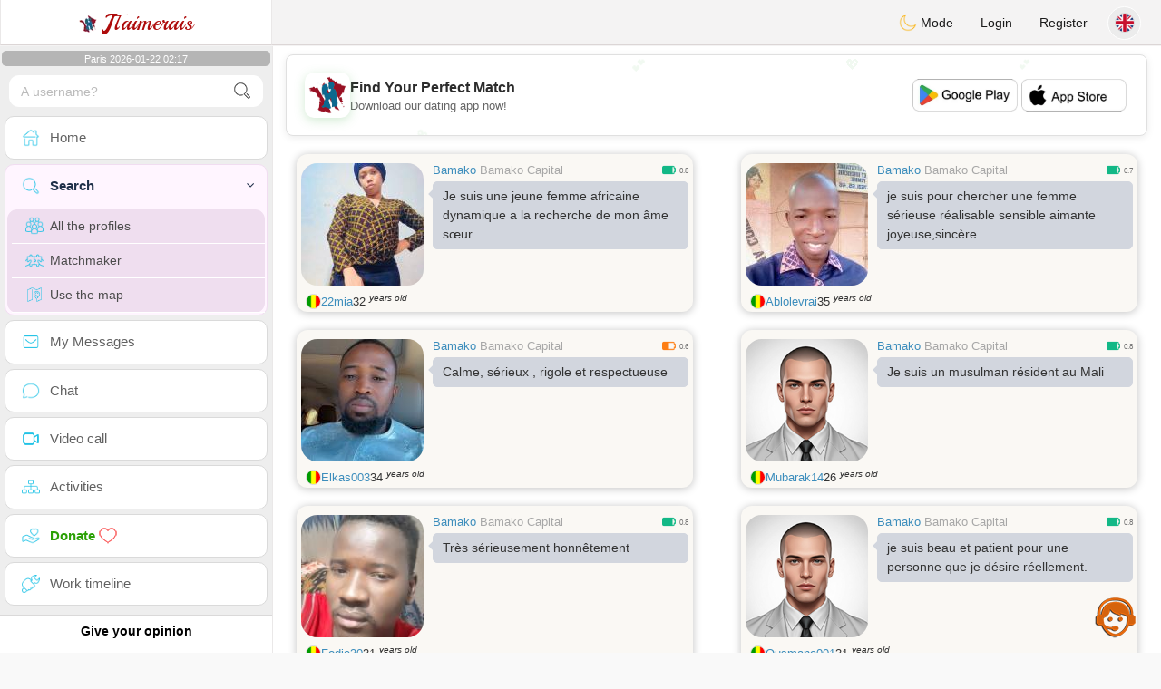

--- FILE ---
content_type: text/html; charset=UTF-8
request_url: https://www.jtaimerais.fr/en/search?pays=ML&province=Bamako%20Capital%20District
body_size: 14004
content:
<!DOCTYPE html>
<html lang="en-US">
  <head>
    <meta charset="UTF-8">
<title>Personalized Search - Find French Singles</title>
<meta content='width=device-width, initial-scale=1, viewport-fit=cover' name='viewport'>
<link rel="alternate" href="https://www.jtaimerais.fr" hreflang="x-default" /><link rel="alternate" href="https://www.jtaimerais.fr/fr/search" hreflang="fr" /><link rel="alternate" href="https://www.jtaimerais.fr/en/search" hreflang="en" /><link rel="alternate" href="https://www.jtaimerais.fr/de/search" hreflang="de" /><link rel="alternate" href="https://www.jtaimerais.fr/es/search" hreflang="es" /><link rel="alternate" href="https://www.jtaimerais.fr/it/search" hreflang="it" /><link rel="alternate" href="https://www.jtaimerais.fr/pt/search" hreflang="pt" /><link rel="alternate" href="https://www.jtaimerais.fr/nl/search" hreflang="nl" /><link rel="alternate" href="https://www.jtaimerais.fr/jp/search" hreflang="ja" /><link rel="alternate" href="https://www.jtaimerais.fr/cn/search" hreflang="zh" /><link href="/newdesign/plugins/iCheck/square/_all.css" rel="stylesheet" type="text/css" />
<link href="https://pictures.isn-services.com/websites/styles/bootstrap/css/bootstrap.min.css?v=6" rel="stylesheet" type="text/css" />
<link href="/newdesign/css/font-awesome/css/font-awesome.min.css" rel="stylesheet" type="text/css" />
<link href="https://pictures.isn-services.com/websites/styles/ISNServices.min.css?v=144" rel="stylesheet" type="text/css" />
<meta name="description" content="Free French dating site #1 in France - serious and selective French chat for demanding singles" />
<meta name="keywords" content="best dating sites France, meet French singles, online dating France, French dating app, chat with singles France, find love in France, serious dating France, French marriage dating" />
<script type="application/ld+json">{"@context":"https://schema.org","@type":"BreadcrumbList","itemListElement":[{"@type":"ListItem","position":1,"name":"Home","item":"https://www.jtaimerais.fr"},{"@type":"ListItem","position":2,"name":"Language","item":"https://www.jtaimerais.fr/en"},{"@type":"ListItem","position":3,"name":"Search","item":"https://www.jtaimerais.fr/en/search"},{"@type":"ListItem","position":4,"name":"Search (Country ML, Province Bamako Capital District)","item":"https://www.jtaimerais.fr/en/search?pays=ML&province=Bamako%20Capital%20District"}]}</script>
<meta name="author" content="ISN Services" />
<meta name="copyright" content="isn-services.com" />
<meta name="robots" content="index, follow">
<link rel="canonical" href="https://www." />
<link rel="shortcut icon" href="/newdesign/images/favicon.ico" type="image/x-icon" />
<link rel="icon" type="image/png" sizes="16x16" href="/newdesign/images/AppIcons/Assets.xcassets/AppIcon.appiconset/16.png">
<link rel="icon" type="image/png" sizes="32x32" href="/newdesign/images/AppIcons/Assets.xcassets/AppIcon.appiconset/32.png">
<meta name="application-name" content="france" />
<meta name="msApplication-ID" content="com.isnapps.jtaimerais" />
<meta name="msapplication-TileColor" content="#da532c">
<meta name="msapplication-TileImage" content="https://jtaimerais.fr/newdesign/images/AppIcons/Assets.xcassets/AppIcon.appiconset/144.png" />
<link rel="manifest" href="/manifest.json?v=19" crossOrigin="use-credentials" />

<link href="/newdesign/images/AppIcons/Assets.xcassets/AppIcon.appiconset/57.png" sizes="57x57" rel="apple-touch-icon">
<link href="/newdesign/images/AppIcons/Assets.xcassets/AppIcon.appiconset/72.png" sizes="72x72" rel="apple-touch-icon">
<link href="/newdesign/images/AppIcons/Assets.xcassets/AppIcon.appiconset/114.png" sizes="114x114" rel="apple-touch-icon">
<link href="/newdesign/images/AppIcons/Assets.xcassets/AppIcon.appiconset/144.png" sizes="144x144" rel="apple-touch-icon">
<link href="/newdesign/images/AppIcons/192.png" sizes="192x192" rel="apple-touch-icon">

<link href="/newdesign/images/AppIcons/splashscreens/iphone6_splash.png" media="(device-width: 375px) and (device-height: 667px) and (-webkit-device-pixel-ratio: 2)" rel="apple-touch-startup-image" />
<link href="/newdesign/images/AppIcons/splashscreens/iphoneplus_splash.png" media="(device-width: 621px) and (device-height: 1104px) and (-webkit-device-pixel-ratio: 3)" rel="apple-touch-startup-image" />
<link href="/newdesign/images/AppIcons/splashscreens/iphonex_splash.png" media="(device-width: 375px) and (device-height: 812px) and (-webkit-device-pixel-ratio: 3)" rel="apple-touch-startup-image" />
<link href="/newdesign/images/AppIcons/splashscreens/iphonexr_splash.png" media="(device-width: 414px) and (device-height: 896px) and (-webkit-device-pixel-ratio: 2)" rel="apple-touch-startup-image" />
<link href="/newdesign/images/AppIcons/splashscreens/iphonexsmax_splash.png" media="(device-width: 414px) and (device-height: 896px) and (-webkit-device-pixel-ratio: 3)" rel="apple-touch-startup-image" />
<link href="/newdesign/images/AppIcons/splashscreens/ipad_splash.png" media="(device-width: 768px) and (device-height: 1024px) and (-webkit-device-pixel-ratio: 2)" rel="apple-touch-startup-image" />

<meta name="mobile-web-app-capable" content="yes">
<meta name="apple-mobile-web-app-capable" content="yes"/>
<meta name="apple-mobile-web-app-title" content="ISN Connect" />
<meta name="apple-mobile-web-app-status-bar-style" content="white" />
<meta name="theme-color" content="#ffffff" />
<meta property="og:url" content="https://www.jtaimerais.fr/en/search" />
<meta property="og:description" content="N°1 Site de Tchat sérieux et sélectif" />
<meta property="og:title" content="Site de renconte 100% Gratuit" />
<meta property="og:type" content="website" /><meta property="og:image" content="https://www.jtaimerais.fr/newdesign/images/facebookshare.jpg" /><meta property="fb:app_id" content="794975350565030" />
<link href="/isnstyles/styles/print.css" media="print" rel="stylesheet" type="text/css" />
<link href="https://pictures.isn-services.com/websites/styles/styleencss.css?v=200" rel="stylesheet" type="text/css" />
<script type="text/javascript" src="https://pictures.isn-services.com/websites/js/jquery/jquery-3.6.0.min.js"></script>
<script>
  // Show warnings for deprecated methods and trace their location
  jQuery.migrateTrace = true;
  jQuery.migrateMute = false; 
</script>
<script src="https://code.jquery.com/jquery-migrate-1.4.1.min.js"></script>
<script type="text/javascript" src="https://pictures.isn-services.com/websites/js/meet-global17s.js?v=36"></script>
<script>
var langue='en',website='france',page='search',align='left',antialign='right',
isconnected=0,connecid='',ispub=1,isgold=0, username = '',iswebapp=false,windowwidth = window.innerWidth,
pubdir='PubISNFR',ConsentAds=0,appStore='id809140331', googlePlay='com.isnapps.jtaimerais';
</script>
<script async src="//pagead2.googlesyndication.com/pagead/js/adsbygoogle.js"></script>
<script>
  //(adsbygoogle=window.adsbygoogle||[]).pauseAdRequests=1;
  (adsbygoogle = window.adsbygoogle || []).push({
    google_ad_client: "ca-pub-6507722883585592",
    enable_page_level_ads: true
  });
</script>	<meta name="apple-itunes-app" content="app-id=809140331">
	<meta name="google-play-app" content="app-id=com.isnapps.jtaimerais">
	<style>
	#header{border-left:1px solid #e5d7d7;border-right:1px solid #e5d7d7;width:100%;height:154px;position:relative;margin-top:0;margin-right:auto;margin-bottom:0;margin-left:auto;background:url("/newdesign/images/rencontre-chat-gratuit-france.jpg") no-repeat center center #FFFFFF;}
	@media only screen and (min-width:900px){#puttop{min-height:90px;}}
	</style>
</head>
 <body id="body" class="skin-beige layout-boxed">
    <div class="wrapper">
      <header class="main-header">
        <a href="/en" class="logo"><img src="/isnstyles/images/logomini.webp" alt="Logo"> <b>J</b>Taimerais</a>
        <nav class="navbar navbar-static-top" role="navigation">﻿<a href="#" class="sidebar-toggle" data-toggle="offcanvas" role="button"><span class="sr-only">Toggle navigation</span></a>
<div class="navbar-custom-menu">
<ul class="nav navbar-nav">
		<li class="pointer" onclick="SwitchLayout()">
		<a id="setlayout" title="Style: dark/light"><i class="isn isn-moon margin0"></i> Mode</a>
	</li>
		<li><a href="https://www.jtaimerais.fr/en/login">Login</a></li>
	<li class="registerbut hidden-xs"><a href="https://www.jtaimerais.fr/en/register">Register</a></li>
  	<li class="dropdown user user-menu toround" data-toggle="tooltip" data-placement="left" title="Languages">
		<a href="#" class="dropdown-toggle" data-toggle="dropdown" style="padding: 6px 0px 1px 1px;">
		  <img class="circleradius" src="/isnstyles/flagsWEBP/1x1/gb.webp" alt="language"/>
		</a>
		<ul class="dropdown-menu languages"><li><a href="https://www.jtaimerais.fr/fr/search"><span class="pull-left marginright"><img class="circleradius" src="/isnstyles/flagsWEBP/1x1/fr.webp" title="français" alt="français" border="0"></span> Français</a></li><li><a href="https://www.jtaimerais.fr/de/search"><span class="pull-left marginright"><img class="circleradius" src="/isnstyles/flagsWEBP/1x1/de.webp" title="deutsch" alt="deutsch" border="0"></span> Deutsch</a></li><li><a href="https://www.jtaimerais.fr/en/search"><span class="pull-left marginright"><img class="circleradius" src="/isnstyles/flagsWEBP/1x1/gb.webp" title="english" alt="english" border="0"></span> English</a></li><li><a href="https://www.jtaimerais.fr/es/search"><span class="pull-left marginright"><img class="circleradius" src="/isnstyles/flagsWEBP/1x1/es.webp" title="español" alt="español" border="0"></span> Español</a></li><li><a href="https://www.jtaimerais.fr/it/search"><span class="pull-left marginright"><img class="circleradius" src="/isnstyles/flagsWEBP/1x1/it.webp" title="italiano" alt="italiano" border="0"></span> Italiano</a></li><li><a href="https://www.jtaimerais.fr/nl/search"><span class="pull-left marginright"><img class="circleradius" src="/isnstyles/flagsWEBP/1x1/nl.webp" title="nederlands" alt="nederlands" border="0"></span> Nederlands</a></li><li><a href="https://www.jtaimerais.fr/pt/search"><span class="pull-left marginright"><img class="circleradius" src="/isnstyles/flagsWEBP/1x1/pt.webp" title="português" alt="português" border="0"></span> Português</a></li><li><a href="https://www.jtaimerais.fr/cn/search"><span class="pull-left marginright"><img class="circleradius" src="/isnstyles/flagsWEBP/1x1/cn.webp" title="中文" alt="中文" border="0"></span> 中文</a></li><li><a href="https://www.jtaimerais.fr/jp/search"><span class="pull-left marginright"><img class="circleradius" src="/isnstyles/flagsWEBP/1x1/jp.webp" title="日本人" alt="日本人" border="0"></span> 日本人</a></li>		</ul>
	</li>

</ul>
</div></nav>
      </header>
      <aside class="main-sidebar"><section class="sidebar"><style>.sidebar ::-webkit-scrollbar {width: 2px;}</style>
<script>var aMode=null;if(typeof(Storage)!=="undefined"){aMode=window.localStorage.getItem('modestyle');if(aMode!==null&&parseInt(aMode)>0){modestyle=parseInt(aMode);if(modestyle==2)$("body").addClass("layout-dark");$("#setlayout i").removeClass("isn-moon");$("#setlayout i").addClass("isn-sun")}else{$("#setlayout i").addClass("isn-moon");$("#setlayout i").removeClass("isn-sun")}var aFont=window.localStorage.getItem('modefont');if(aFont!==null&&parseInt(aFont)>0){var modefont=parseInt(aFont);if(modefont==2)$("body").addClass("font-big");else if(modefont==3)$("body").addClass("font-bigger")}var aBold=window.localStorage.getItem('modebold');if(aBold!==null&&parseInt(aBold)>0){var modebold=parseInt(aBold);if(modebold==2)$("body").addClass("textbold")}var aBlack=window.localStorage.getItem('modeblack');if(aBlack!==null&&parseInt(aBlack)>0){var modeblack=parseInt(aBlack);if(modeblack==2)$("body").addClass("textdark")}var aSound=window.localStorage.getItem('modesound');if(aSound!==null&&parseInt(aSound)==0){var modesound=parseInt(aSound);if(modesound==0){$("#soundonoff").addClass("isn-speaker-off");$("#soundonoff").removeClass("isn-speaker")}}if(aMode==null&&window.matchMedia&&window.matchMedia('(prefers-color-scheme: dark)').matches){if(!$("body").hasClass("layout-dark")&&window.localStorage.getItem('modestyle')==null){window.localStorage.setItem('modestyle','2');$("body").addClass("layout-dark");$("#layout-dark div").addClass("bg-blue");$("#layout-default div").removeClass("bg-blue");$("#setlayout i").removeClass("isn-moon");$("#setlayout i").addClass("isn-sun")}}}</script>
<div class="hourside">Paris 2026-01-22 02:17</div><form method="GET" action="/en/search" class="sidebar-form">
	<div id="someseach" class="input-group">
		<input type="text" name="theuser" id="theuser" class="form-control" placeholder="A username?"/>
		<input type="hidden" value="1" name="byuser" id="byuser">
		<span class="input-group-btn"><button type="submit" id="search-btn" aria-label="search-btn" class="btn btn-flat"><i class="isn isn-search-gray margin0"></i></button></span>
	</div>
</form>
<ul class="sidebar-menu">
<li class=""><a href="/en"><i class="isn isn-home"></i> <span>Home</span></a></li>
<li class="active treeview">
  <a href="#"><i class="isn isn-search"></i> <span>Search</span><i class="fa fa-angle-left pull-right"></i></a>
  <ul class="treeview-menu">
	<li><a href="/en/search"><i class="isn isn-profiles"></i>All the profiles</a></li>
		<li><a href="/en/matchmaker"><i class="isn isn-match"></i>Matchmaker</a></li>
	<li><a href="/en/memberssmap"><i class="isn isn-maps"></i>Use the map</a></li>
  </ul>
</li>
<li class=""><a href="/en/inbox"><i class="isn isn-envelope"></i> <span>My Messages</span></a></li>
<li class=""><a href="/en/chat"><i class="isn isn-chat"></i> <span>Chat</span></a></li>
<li class=""><a href="/en/videocall"><i class="isn isn-video"></i> <span>Video call</span></a></li><li class="treeview"><a href="/en/activities"><i class="isn isn-hierarchy"></i> <span>Activities</span></a></li>
<li class="treeview"><a href="/en/donate"><i class="isn isn-donate"></i> <span style="color: #2ba005;font-weight: bold;">Donate <i class="isn isn-heart-red"></i></span></a></li>
<li ><a href="/en/work"><i class="isn isn-worktimeline"></i> <span>Work timeline</span></a></li>
</ul>
<div class="pub margintop"><div class="briefnews marginbottom"><div class="aligncenter" id="putside"></div></div></div>
<div class="opinionsdiv marginbottom" style="min-height:82px;"><p class="padding5 margin0 aligncenter">Give your opinion</p><div id="boxbox" class="box box-solid" style="border:none !important;"><div id="msgdrop8" class="overlay" style="height: 58px; width: 98%;"><i class="fa fa-refresh fa-spin"></i></div></div><div id="msgdrop9" class="overlay"></div></div>
<div id="aenforcer"></div>
<script>
if (!iswebapp) {
  $("#aenforcer").html(`<div class="briefnews marginbottom"><div class="brifcont"><div class="aligncenter"><iframe id="promotionsites" title="promotionsites" sandbox="allow-forms allow-pointer-lock allow-popups allow-popups-to-escape-sandbox allow-same-origin allow-scripts allow-top-navigation-by-user-activation" width="100%" height="250" frameborder="0" src="" marginwidth="0" marginheight="0" vspace="0" hspace="0" allowtransparency="true" scrolling="no" allowfullscreen="true"></iframe></div></div></div>`);
}
</script></section></aside>
      <div class="content-wrapper">
		<div id="bannermobile" style="position: relative;"></div>
        <section class="content">
						<div id="pubhead" class="pubhead"><div id="pubtop">	<link href="//pictures.isn-services.com/websites/styles/ads.css?v=12" rel="stylesheet" type="text/css" />
	<script>
	//$(window).on('load', function(){$('#pubhaut').load("/newdesign/_setup/pub/pub.php?d=5&ig=&ip=1&p=search&di=PubISNFR&pf=responsive");});
	</script>
	<div id="pubhaut"><ins class="adsbygoogle pubtop" id="ins-dis"
     style="display:block;"
     data-ad-client="ca-pub-6507722883585592"
     data-ad-slot="5651470494">
</ins>
<script>(adsbygoogle = window.adsbygoogle || []).push({});</script></div>
	</div></div>
			<div class="row">﻿<div><div class="col-xs-12 padding0">			<div class="col-md-6">
			<div class="dockbody searchdock pointer">
				<div class="h2 margin0 text-left"><div class="limitsflex">
								<span><span class="hidden-xs"> <a href="/en/search?pays=ML&city=Bamako">Bamako</a></span>
								<span class="regionsearch"><a href="/en/search?pays=ML&province=Bamako Capital">Bamako Capital</a></span></span><span><i class="isn-sm isn-batterygood" alt="Index" title="Index"></i> <small>0.8</small></span></div>					<div class="annonce-wrapper"><div class="isnotarabic annonce" onclick="document.location.href='/en/profil2/MTA3OTgx'">Je suis une jeune femme africaine dynamique a la recherche de mon âme sœur </div></div>
				</div>
				<div class="divs1 s1dock">
					<div class="divs11" onclick="document.location.href='/en/profil2/MTA3OTgx'">
						<div class="userPicture marginBottom pictsearch pointer">
							<img alt="22mia" title="22mia" src="/picturesdatat/107981.jpg?2026012202" valign="top" border="0">													</div>
					</div>
				</div>
				<div class="limitsflex1">
					<span class="limitsflex">
						<span class="flexnormal">
							<span><img class="flagflex" src="/isnstyles/flagsWEBP/1x1/ml.webp" alt="country Mali" title="country Mali" valign="top" border="0"></span> 
							<span><a href="/en/profil2/MTA3OTgx">22mia</a></span> 
							<span style="unicode-bidi: plaintext;">32 <sup>years old</sup></span>
						</span>
						<span>
												</span>
					</span>
				</div>
			</div>
			</div>			<div class="col-md-6">
			<div class="dockbody searchdock pointer">
				<div class="h2 margin0 text-left"><div class="limitsflex">
								<span><span class="hidden-xs"> <a href="/en/search?pays=ML&city=Bamako">Bamako</a></span>
								<span class="regionsearch"><a href="/en/search?pays=ML&province=Bamako Capital">Bamako Capital</a></span></span><span><i class="isn-sm isn-batterygood" alt="Index" title="Index"></i> <small>0.7</small></span></div>					<div class="annonce-wrapper"><div class="isnotarabic annonce" onclick="document.location.href='/en/profil2/MTA5ODcy'">je suis pour chercher une femme sérieuse réalisable sensible aimante joyeuse,sincère</div></div>
				</div>
				<div class="divs1 s1dock">
					<div class="divs11" onclick="document.location.href='/en/profil2/MTA5ODcy'">
						<div class="userPicture marginBottom pictsearch pointer">
							<img alt="ablolevrai" title="ablolevrai" src="/picturesdatat/109872.jpg?2026012202" valign="top" border="0">													</div>
					</div>
				</div>
				<div class="limitsflex1">
					<span class="limitsflex">
						<span class="flexnormal">
							<span><img class="flagflex" src="/isnstyles/flagsWEBP/1x1/ml.webp" alt="country Mali" title="country Mali" valign="top" border="0"></span> 
							<span><a href="/en/profil2/MTA5ODcy">Ablolevrai</a></span> 
							<span style="unicode-bidi: plaintext;">35 <sup>years old</sup></span>
						</span>
						<span>
												</span>
					</span>
				</div>
			</div>
			</div>			<div class="col-md-6">
			<div class="dockbody searchdock pointer">
				<div class="h2 margin0 text-left"><div class="limitsflex">
								<span><span class="hidden-xs"> <a href="/en/search?pays=ML&city=Bamako">Bamako</a></span>
								<span class="regionsearch"><a href="/en/search?pays=ML&province=Bamako Capital">Bamako Capital</a></span></span><span><i class="isn-sm isn-batteryhalf" alt="Index" title="Index"></i> <small>0.6</small></span></div>					<div class="annonce-wrapper"><div class="isnotarabic annonce" onclick="document.location.href='/en/profil2/MTA4NDk5'">Calme, sérieux , rigole et respectueuse </div></div>
				</div>
				<div class="divs1 s1dock">
					<div class="divs11" onclick="document.location.href='/en/profil2/MTA4NDk5'">
						<div class="userPicture marginBottom pictsearch pointer">
							<img alt="elkas003" title="elkas003" src="/picturesdatat/108499.jpg?2026012202" valign="top" border="0">													</div>
					</div>
				</div>
				<div class="limitsflex1">
					<span class="limitsflex">
						<span class="flexnormal">
							<span><img class="flagflex" src="/isnstyles/flagsWEBP/1x1/ml.webp" alt="country Mali" title="country Mali" valign="top" border="0"></span> 
							<span><a href="/en/profil2/MTA4NDk5">Elkas003</a></span> 
							<span style="unicode-bidi: plaintext;">34 <sup>years old</sup></span>
						</span>
						<span>
												</span>
					</span>
				</div>
			</div>
			</div>			<div class="col-md-6">
			<div class="dockbody searchdock pointer">
				<div class="h2 margin0 text-left"><div class="limitsflex">
								<span><span class="hidden-xs"> <a href="/en/search?pays=ML&city=Bamako">Bamako</a></span>
								<span class="regionsearch"><a href="/en/search?pays=ML&province=Bamako Capital">Bamako Capital</a></span></span><span><i class="isn-sm isn-batterygood" alt="Index" title="Index"></i> <small>0.8</small></span></div>					<div class="annonce-wrapper"><div class="isnotarabic annonce" onclick="document.location.href='/en/profil2/MTA3MjQ2'">Je suis un musulman résident au Mali </div></div>
				</div>
				<div class="divs1 s1dock">
					<div class="divs11" onclick="document.location.href='/en/profil2/MTA3MjQ2'">
						<div class="userPicture marginBottom pictsearch pointer">
							<img alt="mubarak14" title="mubarak14" src="/isnstyles/images/unknown-m.jpg" valign="top" border="0">													</div>
					</div>
				</div>
				<div class="limitsflex1">
					<span class="limitsflex">
						<span class="flexnormal">
							<span><img class="flagflex" src="/isnstyles/flagsWEBP/1x1/ml.webp" alt="country Mali" title="country Mali" valign="top" border="0"></span> 
							<span><a href="/en/profil2/MTA3MjQ2">Mubarak14</a></span> 
							<span style="unicode-bidi: plaintext;">26 <sup>years old</sup></span>
						</span>
						<span>
												</span>
					</span>
				</div>
			</div>
			</div>			<div class="col-md-6">
			<div class="dockbody searchdock pointer">
				<div class="h2 margin0 text-left"><div class="limitsflex">
								<span><span class="hidden-xs"> <a href="/en/search?pays=ML&city=Bamako">Bamako</a></span>
								<span class="regionsearch"><a href="/en/search?pays=ML&province=Bamako Capital">Bamako Capital</a></span></span><span><i class="isn-sm isn-batterygood" alt="Index" title="Index"></i> <small>0.8</small></span></div>					<div class="annonce-wrapper"><div class="isnotarabic annonce" onclick="document.location.href='/en/profil2/MTA2NTcw'">Très sérieusement honnêtement </div></div>
				</div>
				<div class="divs1 s1dock">
					<div class="divs11" onclick="document.location.href='/en/profil2/MTA2NTcw'">
						<div class="userPicture marginBottom pictsearch pointer">
							<img alt="fodie30" title="fodie30" src="/picturesdatat/106570.jpg?2026012202" valign="top" border="0">													</div>
					</div>
				</div>
				<div class="limitsflex1">
					<span class="limitsflex">
						<span class="flexnormal">
							<span><img class="flagflex" src="/isnstyles/flagsWEBP/1x1/ml.webp" alt="country Mali" title="country Mali" valign="top" border="0"></span> 
							<span><a href="/en/profil2/MTA2NTcw">Fodie30</a></span> 
							<span style="unicode-bidi: plaintext;">31 <sup>years old</sup></span>
						</span>
						<span>
												</span>
					</span>
				</div>
			</div>
			</div>			<div class="col-md-6">
			<div class="dockbody searchdock pointer">
				<div class="h2 margin0 text-left"><div class="limitsflex">
								<span><span class="hidden-xs"> <a href="/en/search?pays=ML&city=Bamako">Bamako</a></span>
								<span class="regionsearch"><a href="/en/search?pays=ML&province=Bamako Capital">Bamako Capital</a></span></span><span><i class="isn-sm isn-batterygood" alt="Index" title="Index"></i> <small>0.8</small></span></div>					<div class="annonce-wrapper"><div class="isnotarabic annonce" onclick="document.location.href='/en/profil2/MTA2OTQ5'">je suis beau et patient pour une personne que je désire réellement.</div></div>
				</div>
				<div class="divs1 s1dock">
					<div class="divs11" onclick="document.location.href='/en/profil2/MTA2OTQ5'">
						<div class="userPicture marginBottom pictsearch pointer">
							<img alt="ousmane001" title="ousmane001" src="/isnstyles/images/unknown-m.jpg" valign="top" border="0">													</div>
					</div>
				</div>
				<div class="limitsflex1">
					<span class="limitsflex">
						<span class="flexnormal">
							<span><img class="flagflex" src="/isnstyles/flagsWEBP/1x1/ml.webp" alt="country Mali" title="country Mali" valign="top" border="0"></span> 
							<span><a href="/en/profil2/MTA2OTQ5">Ousmane001</a></span> 
							<span style="unicode-bidi: plaintext;">31 <sup>years old</sup></span>
						</span>
						<span>
												</span>
					</span>
				</div>
			</div>
			</div>			<div class="col-xs-12 padding0"><div class="dockbody searchdock" style="height:135px !important">
				<div class="pubsearch"><ins class="adsbygoogle searchad" id="ins-search6"
     style="display:block;"
     data-ad-format="fluid"
     data-ad-layout-key="-fy+s-2i-d2+xn"
     data-ad-client="ca-pub-6507722883585592"
     data-ad-slot="8201210220"></ins>
<script>(adsbygoogle = window.adsbygoogle || []).push({});</script></div>
			</div></div>			<div class="col-md-6">
			<div class="dockbody searchdock pointer">
				<div class="h2 margin0 text-left"><div class="limitsflex">
								<span><span class="hidden-xs"> <a href="/en/search?pays=ML&city=Bamako">Bamako</a></span>
								<span class="regionsearch"><a href="/en/search?pays=ML&province=Bamako Capital">Bamako Capital</a></span></span><span><i class="isn-sm isn-batterygood" alt="Index" title="Index"></i> <small>0.7</small></span></div>					<div class="annonce-wrapper"><div class="isnotarabic annonce" onclick="document.location.href='/en/profil2/OTAyMDE'">Simple et surtout quelqu&apos;un de gentil</div></div>
				</div>
				<div class="divs1 s1dock">
					<div class="divs11" onclick="document.location.href='/en/profil2/OTAyMDE'">
						<div class="userPicture marginBottom pictsearch pointer">
							<img alt="fousseyni2" title="fousseyni2" src="/isnstyles/images/unknown-m.jpg" valign="top" border="0">													</div>
					</div>
				</div>
				<div class="limitsflex1">
					<span class="limitsflex">
						<span class="flexnormal">
							<span><img class="flagflex" src="/isnstyles/flagsWEBP/1x1/ml.webp" alt="country Mali" title="country Mali" valign="top" border="0"></span> 
							<span><a href="/en/profil2/OTAyMDE">Fousseyni2</a></span> 
							<span style="unicode-bidi: plaintext;">28 <sup>years old</sup></span>
						</span>
						<span>
												</span>
					</span>
				</div>
			</div>
			</div>			<div class="col-md-6">
			<div class="dockbody searchdock pointer">
				<div class="h2 margin0 text-left"><div class="limitsflex">
								<span><span class="hidden-xs"> <a href="/en/search?pays=ML&city=Bamako">Bamako</a></span>
								<span class="regionsearch"><a href="/en/search?pays=ML&province=Bamako Capital">Bamako Capital</a></span></span><span><i class="isn-sm isn-batterygood" alt="Index" title="Index"></i> <small>0.7</small></span></div>					<div class="annonce-wrapper"><div class="isnotarabic annonce" onclick="document.location.href='/en/profil2/MTAzMjE5'">Je suis une femme divorcée 1m65/72kilo teint foncé </div></div>
				</div>
				<div class="divs1 s1dock">
					<div class="divs11" onclick="document.location.href='/en/profil2/MTAzMjE5'">
						<div class="userPicture marginBottom pictsearch pointer">
							<img alt="dija89" title="dija89" src="/isnstyles/images/unknown-f.jpg" valign="top" border="0">													</div>
					</div>
				</div>
				<div class="limitsflex1">
					<span class="limitsflex">
						<span class="flexnormal">
							<span><img class="flagflex" src="/isnstyles/flagsWEBP/1x1/ml.webp" alt="country Mali" title="country Mali" valign="top" border="0"></span> 
							<span><a href="/en/profil2/MTAzMjE5">Dija89</a></span> 
							<span style="unicode-bidi: plaintext;">36 <sup>years old</sup></span>
						</span>
						<span>
												</span>
					</span>
				</div>
			</div>
			</div>			<div class="col-md-6">
			<div class="dockbody searchdock pointer">
				<div class="h2 margin0 text-left"><div class="limitsflex">
								<span><span class="hidden-xs"> <a href="/en/search?pays=ML&city=Bamako">Bamako</a></span>
								<span class="regionsearch"><a href="/en/search?pays=ML&province=Bamako Capital">Bamako Capital</a></span></span><span><i class="isn-sm isn-batterygood" alt="Index" title="Index"></i> <small>0.7</small></span></div>					<div class="annonce-wrapper"><div class="isnotarabic annonce" onclick="document.location.href='/en/profil2/OTY5Mjg'">Quelqu&apos;un de drôle et sérieux en même temps , </div></div>
				</div>
				<div class="divs1 s1dock">
					<div class="divs11" onclick="document.location.href='/en/profil2/OTY5Mjg'">
						<div class="userPicture marginBottom pictsearch pointer">
							<img alt="saran" title="saran" src="/isnstyles/images/unknown-f.jpg" valign="top" border="0">													</div>
					</div>
				</div>
				<div class="limitsflex1">
					<span class="limitsflex">
						<span class="flexnormal">
							<span><img class="flagflex" src="/isnstyles/flagsWEBP/1x1/ml.webp" alt="country Mali" title="country Mali" valign="top" border="0"></span> 
							<span><a href="/en/profil2/OTY5Mjg">Saran</a></span> 
							<span style="unicode-bidi: plaintext;">23 <sup>years old</sup></span>
						</span>
						<span>
												</span>
					</span>
				</div>
			</div>
			</div>			<div class="col-md-6">
			<div class="dockbody searchdock pointer">
				<div class="h2 margin0 text-left"><div class="limitsflex">
								<span><span class="hidden-xs"> <a href="/en/search?pays=ML&city=Bamako">Bamako</a></span>
								<span class="regionsearch"><a href="/en/search?pays=ML&province=Bamako Capital">Bamako Capital</a></span></span><span><i class="isn-sm isn-batterygood" alt="Index" title="Index"></i> <small>0.8</small></span></div>					<div class="annonce-wrapper"><div class="isnotarabic annonce" onclick="document.location.href='/en/profil2/MTAyOTk1'">Sérieux respectueux timide </div></div>
				</div>
				<div class="divs1 s1dock">
					<div class="divs11" onclick="document.location.href='/en/profil2/MTAyOTk1'">
						<div class="userPicture marginBottom pictsearch pointer">
							<img alt="zeuzete" title="zeuzete" src="/picturesdatat/102995.jpg?2026012202" valign="top" border="0">													</div>
					</div>
				</div>
				<div class="limitsflex1">
					<span class="limitsflex">
						<span class="flexnormal">
							<span><img class="flagflex" src="/isnstyles/flagsWEBP/1x1/ml.webp" alt="country Mali" title="country Mali" valign="top" border="0"></span> 
							<span><a href="/en/profil2/MTAyOTk1">Zeuzete</a></span> 
							<span style="unicode-bidi: plaintext;">24 <sup>years old</sup></span>
						</span>
						<span>
												</span>
					</span>
				</div>
			</div>
			</div>			<div class="col-md-6">
			<div class="dockbody searchdock pointer">
				<div class="h2 margin0 text-left"><div class="limitsflex">
								<span><span class="hidden-xs"> <a href="/en/search?pays=ML&city=Bamako">Bamako</a></span>
								<span class="regionsearch"><a href="/en/search?pays=ML&province=Bamako Capital">Bamako Capital</a></span></span><span><i class="isn-sm isn-batteryhalf" alt="Index" title="Index"></i> <small>0.6</small></span></div>					<div class="annonce-wrapper"><div class="isnotarabic annonce" onclick="document.location.href='/en/profil2/OTkyMTM'">Je suis simple optimiste et confiant.</div></div>
				</div>
				<div class="divs1 s1dock">
					<div class="divs11" onclick="document.location.href='/en/profil2/OTkyMTM'">
						<div class="userPicture marginBottom pictsearch pointer">
							<img alt="momo04" title="momo04" src="/picturesdatat/99213.jpg?2026012202" valign="top" border="0">													</div>
					</div>
				</div>
				<div class="limitsflex1">
					<span class="limitsflex">
						<span class="flexnormal">
							<span><img class="flagflex" src="/isnstyles/flagsWEBP/1x1/ml.webp" alt="country Mali" title="country Mali" valign="top" border="0"></span> 
							<span><a href="/en/profil2/OTkyMTM">Momo04</a></span> 
							<span style="unicode-bidi: plaintext;">28 <sup>years old</sup></span>
						</span>
						<span>
												</span>
					</span>
				</div>
			</div>
			</div>			<div class="col-md-6">
			<div class="dockbody searchdock pointer">
				<div class="h2 margin0 text-left"><div class="limitsflex">
								<span><span class="hidden-xs"> <a href="/en/search?pays=ML&city=Bamako">Bamako</a></span>
								<span class="regionsearch"><a href="/en/search?pays=ML&province=Bamako Capital">Bamako Capital</a></span></span><span><i class="isn-sm isn-batterygood" alt="Index" title="Index"></i> <small>0.8</small></span></div>					<div class="annonce-wrapper"><div class="isnotarabic annonce" onclick="document.location.href='/en/profil2/MTAxMTI5'">Je valorise et respecte toutes les femmes </div></div>
				</div>
				<div class="divs1 s1dock">
					<div class="divs11" onclick="document.location.href='/en/profil2/MTAxMTI5'">
						<div class="userPicture marginBottom pictsearch pointer">
							<img alt="boura85" title="boura85" src="/isnstyles/images/unknown-m.jpg" valign="top" border="0">													</div>
					</div>
				</div>
				<div class="limitsflex1">
					<span class="limitsflex">
						<span class="flexnormal">
							<span><img class="flagflex" src="/isnstyles/flagsWEBP/1x1/ml.webp" alt="country Mali" title="country Mali" valign="top" border="0"></span> 
							<span><a href="/en/profil2/MTAxMTI5">Boura85</a></span> 
							<span style="unicode-bidi: plaintext;">24 <sup>years old</sup></span>
						</span>
						<span>
												</span>
					</span>
				</div>
			</div>
			</div>			<div class="col-xs-12 padding0"><div class="dockbody searchdock" style="height:135px !important">
				<div class="pubsearch"><ins class="adsbygoogle searchad" id="ins-search12"
     style="display:block;"
     data-ad-format="fluid"
     data-ad-layout-key="-fy+s-2i-d2+xn"
     data-ad-client="ca-pub-6507722883585592"
     data-ad-slot="8201210220"></ins>
<script>(adsbygoogle = window.adsbygoogle || []).push({});</script></div>
			</div></div>			<div class="col-md-6">
			<div class="dockbody searchdock pointer">
				<div class="h2 margin0 text-left"><div class="limitsflex">
								<span><span class="hidden-xs"> <a href="/en/search?pays=ML&city=Bamako">Bamako</a></span>
								<span class="regionsearch"><a href="/en/search?pays=ML&province=Bamako Capital">Bamako Capital</a></span></span><span><i class="isn-sm isn-batterygood" alt="Index" title="Index"></i> <small>0.8</small></span></div>					<div class="annonce-wrapper"><div class="isnotarabic annonce" onclick="document.location.href='/en/profil2/OTk5MDA'">Je suis un jeune homme commerçant Je cherche une femme sérieuse </div></div>
				</div>
				<div class="divs1 s1dock">
					<div class="divs11" onclick="document.location.href='/en/profil2/OTk5MDA'">
						<div class="userPicture marginBottom pictsearch pointer">
							<img alt="idrissa" title="idrissa" src="/picturesdatat/99900.jpg?2026012202" valign="top" border="0">													</div>
					</div>
				</div>
				<div class="limitsflex1">
					<span class="limitsflex">
						<span class="flexnormal">
							<span><img class="flagflex" src="/isnstyles/flagsWEBP/1x1/ml.webp" alt="country Mali" title="country Mali" valign="top" border="0"></span> 
							<span><a href="/en/profil2/OTk5MDA">Idrissa</a></span> 
							<span style="unicode-bidi: plaintext;">30 <sup>years old</sup></span>
						</span>
						<span>
												</span>
					</span>
				</div>
			</div>
			</div>			<div class="col-md-6">
			<div class="dockbody searchdock pointer">
				<div class="h2 margin0 text-left"><div class="limitsflex">
								<span><span class="hidden-xs"> <a href="/en/search?pays=ML&city=Bamako">Bamako</a></span>
								<span class="regionsearch"><a href="/en/search?pays=ML&province=Bamako Capital">Bamako Capital</a></span></span><span><i class="isn-sm isn-batterygood" alt="Index" title="Index"></i> <small>0.7</small></span></div>					<div class="annonce-wrapper"><div class="isnotarabic annonce" onclick="document.location.href='/en/profil2/OTk0NDg'">une fille moderne </div></div>
				</div>
				<div class="divs1 s1dock">
					<div class="divs11" onclick="document.location.href='/en/profil2/OTk0NDg'">
						<div class="userPicture marginBottom pictsearch pointer">
							<img alt="Fatoumata" title="Fatoumata" src="/picturesdatat/99448.jpg?2026012202" valign="top" border="0">													</div>
					</div>
				</div>
				<div class="limitsflex1">
					<span class="limitsflex">
						<span class="flexnormal">
							<span><img class="flagflex" src="/isnstyles/flagsWEBP/1x1/ml.webp" alt="country Mali" title="country Mali" valign="top" border="0"></span> 
							<span><a href="/en/profil2/OTk0NDg">Fatoumata</a></span> 
							<span style="unicode-bidi: plaintext;">26 <sup>years old</sup></span>
						</span>
						<span>
												</span>
					</span>
				</div>
			</div>
			</div>			<div class="col-md-6">
			<div class="dockbody searchdock pointer">
				<div class="h2 margin0 text-left"><div class="limitsflex">
								<span><span class="hidden-xs"> <a href="/en/search?pays=ML&city=Bamako">Bamako</a></span>
								<span class="regionsearch"><a href="/en/search?pays=ML&province=Bamako Capital">Bamako Capital</a></span></span><span><i class="isn-sm isn-batteryhalf" alt="Index" title="Index"></i> <small>0.3</small></span></div>					<div class="annonce-wrapper"><div class="isnotarabic annonce" onclick="document.location.href='/en/profil2/OTk1MTQ'">mon contact est +22360635287. je un mec sérieux et je une relation sérieuse merci </div></div>
				</div>
				<div class="divs1 s1dock">
					<div class="divs11" onclick="document.location.href='/en/profil2/OTk1MTQ'">
						<div class="userPicture marginBottom pictsearch pointer">
							<img alt="Hamalla" title="Hamalla" src="/picturesdatat/99514.jpg?2026012202" valign="top" border="0">													</div>
					</div>
				</div>
				<div class="limitsflex1">
					<span class="limitsflex">
						<span class="flexnormal">
							<span><img class="flagflex" src="/isnstyles/flagsWEBP/1x1/ml.webp" alt="country Mali" title="country Mali" valign="top" border="0"></span> 
							<span><a href="/en/profil2/OTk1MTQ">Hamalla</a></span> 
							<span style="unicode-bidi: plaintext;">20 <sup>years old</sup></span>
						</span>
						<span>
												</span>
					</span>
				</div>
			</div>
			</div>			<div class="col-md-6">
			<div class="dockbody searchdock pointer">
				<div class="h2 margin0 text-left"><div class="limitsflex">
								<span><span class="hidden-xs"> <a href="/en/search?pays=ML&city=Bamako">Bamako</a></span>
								<span class="regionsearch"><a href="/en/search?pays=ML&province=Bamako Capital">Bamako Capital</a></span></span><span><i class="isn-sm isn-batterygood" alt="Index" title="Index"></i> <small>0.8</small></span></div>					<div class="annonce-wrapper"><div class="isnotarabic annonce" onclick="document.location.href='/en/profil2/OTg5MTg'">Bonjour a tous , pas facile de se décrire, je suis une personne sympa </div></div>
				</div>
				<div class="divs1 s1dock">
					<div class="divs11" onclick="document.location.href='/en/profil2/OTg5MTg'">
						<div class="userPicture marginBottom pictsearch pointer">
							<img alt="rnestls" title="rnestls" src="/isnstyles/images/unknown-m.jpg" valign="top" border="0">													</div>
					</div>
				</div>
				<div class="limitsflex1">
					<span class="limitsflex">
						<span class="flexnormal">
							<span><img class="flagflex" src="/isnstyles/flagsWEBP/1x1/ml.webp" alt="country Mali" title="country Mali" valign="top" border="0"></span> 
							<span><a href="/en/profil2/OTg5MTg">Rnestls</a></span> 
							<span style="unicode-bidi: plaintext;">37 <sup>years old</sup></span>
						</span>
						<span>
												</span>
					</span>
				</div>
			</div>
			</div></div><div class="col-xs-12 padding0"><div class="limitsflex bg-gray padding10">
	<div class="pagination margin0">
		<button onclick="document.location.href='/en/search?gender=&faith=&kind=&province=Bamako Capital District&department=&avecph=&confind=&range_2=&minage=&maxage=&ageset=&photo=&last=&pays=ML&city=&city2=&cherche=&statut=&age=&origins=&diplome=&fumeur=&cheuveux=&yeux=&physique=&taille=&aenfants=&veuenfants=&demenage=&pagenn=0'"><i class="fa fa-chevron-left"></i></button>
		<span>1</span>
		<button onclick="document.location.href='/en/search?gender=&faith=&kind=&province=Bamako Capital District&department=&avecph=&confind=&range_2=&minage=&maxage=&ageset=&photo=&last=&pays=ML&city=&city2=&cherche=&statut=&age=&origins=&diplome=&fumeur=&cheuveux=&yeux=&physique=&taille=&aenfants=&veuenfants=&demenage=&pagenn=2'"><i class="fa fa-chevron-right"></i></button>
	</div><span><button onclick="document.location.href='/en/advanced-search'" class="btn btn-primary btn-modern btn-modern-sm font100"><i class="isn isn-settings-white"></i>Search by criteria</button></span></div></div></div></div>
        </section>
		<section>
						<div class="row padding10">
				<div class="col-lg-3 col-xs-6">
					<div class="small-box bg-aqua">
					<div class="inner"><h3 class="white" style="font-size:16px;">Free</h3><p>100<sup>%</sup></p></div>
					<div class="icon"><i class="fa fa-shopping-cart"></i></div>
					<span class="small-box-footer">Free services <i class="fa fa-fw fa-check-circle"></i></span></div>
				</div>
				<div class="col-lg-3 col-xs-6">
				  <div class="small-box bg-yellow">
					<div class="inner"><h3 class="white" style="font-size:16px;">Support</h3><p>100% free</p></div>
					<div class="icon"><i class="ion ion-person-add"></i></div>
					<span class="small-box-footer">Listening moderators <i class="fa fa-fw fa-check-circle"></i></span></div>
				</div>
				<div class="col-lg-3 col-xs-6">
				  <div class="small-box bg-red">
					<div class="inner"><h3 class="white" style="font-size:16px;">Serious</h3><p>quality profiles</p></div>
					<div class="icon"><i class="ion ion-pie-graph"></i></div>
					<span class="small-box-footer">Confirmed quality <i class="fa fa-fw fa-check-circle"></i></span></div>
				</div>
				<div class="col-lg-3 col-xs-6">
				  <div class="small-box bg-green">
					<div class="inner"><h3 class="white" style="font-size:16px;">Visitors</h3><p>Very visited</p></div>
					<div class="icon"><i class="ion ion-stats-bars"></i></div>
					<span class="small-box-footer">The best <i class="fa fa-fw fa-check-circle"></i></span></div>
				</div>
			</div>
			<div id="putfoot"><div class="margin10"><ins class="adsbygoogle putfoot"  id="ins-foot"
     style="display:block; text-align:center;"
     data-ad-layout="in-article"
     data-ad-format="fluid"
     data-ad-client="ca-pub-6507722883585592"
     data-ad-slot="8517779694"></ins>
<script>
     (adsbygoogle = window.adsbygoogle || []).push({});
</script></div></div>		</section>
		<section><div class="footer row" id="mainfooter"><!-- Google tag (gtag.js) -->
<script async src="https://www.googletagmanager.com/gtag/js?id=G-P09SHW851Z"></script>
<script>
  window.dataLayer = window.dataLayer || [];
  function gtag(){dataLayer.push(arguments);}
  gtag('js', new Date());

  gtag('config', 'G-P09SHW851Z');
</script><div class="block-about" itemscope itemtype="http://www.jtaimerais.fr">
	<div class="col-xs-12 padding0 allist">
		<div class="aligncenter">
			<div class="donatetitle">We work hard to give you the best service, be supportive please <i class="glyphicon glyphicon-heart text-red"></i></div>
						<table style="margin:0 auto">
			<tr>
			<td style="vertical-align: top;">
				<select name="donatenb" id="donatenb" class="donatenb">
					<option value="2">2</option>
					<option value="5" selected>I give 6</option>
					<option value="10">12</option>
					<option value="20">24</option>
					<option value="30">36</option>
					<option value="40">48</option>
					<option value="50">60</option>
					<option value="100">120</option>
					<option value="500">600</option>
					<option value="1000">1200</option>
				</select>
			</td><td style="vertical-align: top;">
				<select id="currencynb" name="currencynb" class="currencynb">
					<option selected value="usd">USD $</option>
					<option  value="eur">EUR €</option>
					<option  value="cad">CAD &#36;</option>
					<option  value="gbp">GBP £</option>
					<option  value="chf">CHF</option>
					<option  value="aud">AU$</option>
					<option  value="php">PHP ₱</option>
					<option  value="sgd">SGD $</option>
					<option  value="rub">RUB ₽</option>
					<option  value="lbp">LBP ل.ل.</option>
					<option  value="aed">AED د.إ</option>
					<option  value="cny">CNY ¥</option>
					<option  value="cop">COP $</option>
					<option  value="mxn">MEX $</option>
					<option  value="egp">EGP £ج.م</option>
					<option  value="mad">MAD</option>
					<option  value="dzd">DZD دج</option>
					<option  value="sar">SAR ر.س</option>
					<option  value="try">TRY ₺</option>
					<option  value="inr">INR ₹</option>
					<option  value="brl">BRL $</option>
					<option  value="qar">QAR ر.ق</option>
					<option  value="xaf">XAF</option>
					<option  value="xof">XOF</option>
				</select>
				<script>
				$('#donatenb').on('change', function() {$("#amount").val( this.value );})
				$('#currencynb').on('change', function() {
					var currval = this.value;
					var multiplier=1;
					if(currval=="cad") multiplier=1.5;else if(currval=="usd") multiplier=1.2;else if(currval=="xaf") multiplier=655;else if(currval=="xof") multiplier=655;else if(currval=="chf") multiplier=1.12;else if(currval=="aud") multiplier=1.6;else if(currval=="gbp") multiplier=0.9;else if(currval=="php") multiplier=58;else if(currval=="sgd") multiplier=1.6;else if(currval=="rub") multiplier=86;else if(currval=="lbp") multiplier=30000;else if(currval=="aed") multiplier=4.4;else if(currval=="cny") multiplier=7.6;else if(currval=="cop") multiplier=4500;else if(currval=="mxn") multiplier=23.8;else if(currval=="egp") multiplier=17;else if(currval=="mad") multiplier=10;else if(currval=="dzd") multiplier=159;else if(currval=="sar") multiplier=4.5;else if(currval=="try") multiplier=9.8;else if(currval=="inr") multiplier=86;else if(currval=="brl") multiplier=6.14;else if(currval=="qar") multiplier=4.4;else if(currval=="eur") multiplier=1;
					
					var option10=2;var option20=5;var option30=10;var option40=50;var option50=40;var option60=20;var option70=30;var option80=100;var option90=500;var option100=1000;
					option1=parseInt(option10*multiplier);option2=parseInt(option20*multiplier);option3=parseInt(option30*multiplier);option4=parseInt(option40*multiplier);
					option5=parseInt(option50*multiplier);option6=parseInt(option60*multiplier);option7=parseInt(option70*multiplier);option8=parseInt(option80*multiplier);
					option9=parseInt(option90*multiplier);option10=parseInt(option100*multiplier);
			
					var replacedonatenb = '<option value="'+option10+'">'+option1+'</option><option value="'+option20+'" selected>'+option2+'</option><option value="'+option30+'">'+option3+'</option><option value="'+option60+'">'+option6+'</option><option value="'+option70+'">'+option7+'</option><option value="'+option50+'">'+option5+'</option><option value="'+option40+'">'+option4+'</option><option value="'+option80+'">'+option8+'</option><option value="'+option90+'">'+option9+'</option><option value="'+option100+'">'+option10+'</option>';
					$('#donatenb').html(replacedonatenb);
					$("#currencyfoot").val( currval );
				})
				</script>
			</td><td>
			<form action="/en/donate" method="POST">
				<input type="hidden" name="amount" id="amount" value="5.00">
				<input type="hidden" name="currencyfoot" id="currencyfoot" value="usd">
				<input type="submit" border="0" name="submit" alt="Donate" value="Confirm" class="btn btn-primary donatebutton">
			</form>
			</td></tr></table>
		</div>
				<div class="col-xs-12 padding0 allistitle">Meetings by country</div>
		<div class="col-xs-12 padding0">
			<div class="col-lg-2 col-xs-4 padding0">
				<ul class="datecountries">
					<li class="floatnone"><a href="https://www.jtaimerais.fr" target="blanc"><img src="/isnstyles/flagsWEBP/1x1/fr.webp" alt="France"><span>France</span></a></li>
					<li class="floatnone"><a href="https://www.atantot.be" target="blanc"><img src="/isnstyles/flagsWEBP/1x1/be.webp" alt="Belgium"><span>Belgium</span></a>
					<li class="floatnone"><a href="https://www.amamehoy.es" target="blanc"><img src="/isnstyles/flagsWEBP/1x1/es.webp" alt="Spain"><span>Spain</span></a>
					<li class="floatnone"><a href="https://www.amamiora.it" target="blanc"><img src="/isnstyles/flagsWEBP/1x1/it.webp" alt="Italy"><span>Italy</span></a>
					<li class="floatnone"><a href="https://www.svenskadating.com" target="blanc"><img src="/isnstyles/flagsWEBP/1x1/se.webp" alt="Sweden"><span>Sweden</span></a>
				</ul>
			</div>
			<div class="col-lg-2 col-xs-4 padding0">
				<ul class="datecountries">
					<li class="floatnone"><a href="https://www.dating-deutsch.de" target="blanc"><img src="/isnstyles/flagsWEBP/1x1/de.webp" alt="Germany"><span>Germany</span></a>
					<li class="floatnone"><a href="https://www.suissi.ch" target="blanc"><img src="/isnstyles/flagsWEBP/1x1/ch.webp" alt="Switzerland"><span>Switzerland</span></a>
					<li class="floatnone"><a href="https://www.englishlovers.co.uk" target="blanc"><img src="/isnstyles/flagsWEBP/1x1/gb.webp" alt="England"><span>England</span></a>
					<li class="floatnone"><a href="https://www.namoro-portugues.pt" target="blanc"><img src="/isnstyles/flagsWEBP/1x1/pt.webp" alt="Portugal"><span>Portugal</span></a>
					<li class="floatnone"><a href="https://www.handispace.org" target="blanc"><img src="/isnstyles/images/handicon.png" alt="Disabled"><span>Disabled</span></a>
				</ul>
			</div>
			<div class="col-lg-2 col-xs-4 padding0">
				<ul class="datecountries">
					<li class="floatnone"><a href="https://www.canadian-chat.com" target="blanc"><img src="/isnstyles/flagsWEBP/1x1/ca.webp" alt="Canada"><span>Canada</span></a>
					<li class="floatnone"><a href="https://www.states-dating.com" target="blanc"><img src="/isnstyles/flagsWEBP/1x1/us.webp" alt="United States"><span>United States</span></a>
					<li class="floatnone"><a href="https://www.mexico-citas.com" target="blanc"><img src="/isnstyles/flagsWEBP/1x1/mx.webp" alt="Mexico"><span>Mexico</span></a>
					<li class="floatnone"><a href="https://www.colombia-citas.com" target="blanc"><img src="/isnstyles/flagsWEBP/1x1/co.webp" alt="Colombia"><span>Colombia</span></a>
					<li class="floatnone"><a href="https://www.animour.org" target="blanc"><img src="/isnstyles/images/petsicon.png" alt="Pets"><span>Pets</span></a>
				</ul>
			</div>
			<div class="col-lg-2 col-xs-4 padding0">
				<ul class="datecountries">
					<li class="floatnone"><a href="https://www.australia-chat.com" target="blanc"><img src="/isnstyles/flagsWEBP/1x1/au.webp" alt="Australia"><span>Australia</span></a>
					<li class="floatnone"><a href="https://www.nederland-chat.nl" target="blanc"><img src="/isnstyles/flagsWEBP/1x1/nl.webp" alt="Netherlands"><span>Netherlands</span></a>
					<li class="floatnone"><a href="https://www.osterreich-chat.at" target="blanc"><img src="/isnstyles/flagsWEBP/1x1/at.webp" alt="Austria"><span>Austria</span></a>
					<li class="floatnone"><a href="https://www.japanese-chat.com" target="blanc"><img src="/isnstyles/flagsWEBP/1x1/jp.webp" alt="Japan"><span>Japan</span></a>
					<li class="floatnone"><a href="https://www.chinese-chat.com" target="blanc"><img src="/isnstyles/flagsWEBP/1x1/cn.webp" alt="China"><span>China</span></a>
				</ul>
			</div>
			<div class="col-lg-2 col-xs-4 padding0">
				<ul class="datecountries">
					<li class="floatnone"><a href="https://www.maroc-dating.com" target="blanc"><img src="/isnstyles/flagsWEBP/1x1/ma.webp" alt="Morocco"><span>Morocco</span></a>
					<li class="floatnone"><a href="https://www.tunisia-dating.com" target="blanc"><img src="/isnstyles/flagsWEBP/1x1/tn.webp" alt="Tunisia"><span>Tunisia</span></a>
					<li class="floatnone"><a href="https://www.weshrak.com" target="blanc"><img src="/isnstyles/flagsWEBP/1x1/dz.webp" alt="Algeria"><span>Algeria</span></a>
					<li class="floatnone"><a href="https://www.bahebik.com" target="blanc"><img src="/isnstyles/flagsWEBP/1x1/eg.webp" alt="Egypt"><span>Egypt</span></a>
					<li class="floatnone"><a href="https://www.kuwait-chat.com" target="blanc"><img src="/isnstyles/flagsWEBP/1x1/kw.webp" alt="Kuwait"><span>Kuwait</span></a>
				</ul>
			</div>
			<div class="col-lg-2 col-xs-4 padding0">
				<ul class="datecountries">
					<li class="floatnone"><a href="https://www.namoro-brasileiro.com" target="blanc"><img src="/isnstyles/flagsWEBP/1x1/br.webp" alt="Brazil"><span>Brazil</span></a>
					<li class="floatnone"><a href="https://www.philippines-chat.com" target="blanc"><img src="/isnstyles/flagsWEBP/1x1/ph.webp" alt="Philippines"><span>Philippines</span></a>
					<li class="floatnone"><a href="https://www.meet-lebanese.com" target="blanc"><img src="/isnstyles/flagsWEBP/1x1/lb.webp" alt="Lebanon"><span>Lebanon</span></a>
					<li class="floatnone"><a href="https://www.gulf-dating.com" target="blanc"><img src="/isnstyles/flagsWEBP/1x1/sa.webp" alt="Gulf"><span>Gulf</span></a>
					<li class="floatnone"><a href="https://www.isn-services.com" target="blanc" style="padding: 0;"><i class="fa fa-forward green"></i> <span style="color: #16a716;font-weight:normal;">All the list</span></a>
				</ul>
			</div>
		</div>
				<div class="col-xs-12 footermenu">
			<a href="/en/news" title="News">News</a> | 
			<a href="/en/blacklist" title="Scammers">Scammers</a> | <a href="https://www.isn-store.com" title="ISN Store" target="_blank">Store</a> | <a href="/en/opinions" title="Opinions">Opinions</a><br/>
		</div>
		<div class="col-xs-12 footermenu">
			<a href="/en/cookies" title="Cookies - RGPD">Cookies & RGPD</a> | <a href="/en/advertise-with-us" title="advertise-with-us - france">Advertising</a> | <a href="/en/about" title="About Us - france">About Us</a> | <a href="/en/vieprive" title="Vie Prive - france">Privacy</a> | <a href="/en/termsofuse" title="Terms of use - france">Terms of Use</a> | 
			<a href="/en/contactus" title="Contact - france">Contact</a> | <a href="/en/faq" title="FAQs">FAQs</a><br/>
		</div>
	</div>
		<div class="col-xs-12 padding0 aligncenter marginbottom">
		<a href="https://www.isn-connect.com/france" target="_blank" class="prevent" title="French dating Available in the iPhone App Store">
			<img id="iosapp" src="/isnstyles/images/app_storeen.png" alt="French dating Available in the iPhone App Store" title="French dating Available in the iPhone App Store"> 
		</a><a href="https://www.isn-connect.com/france" target="_blank" class="prevent" title="French dating Available in the iPhone Google Play">	
			<img id="androidapp" src="/isnstyles/images/google_playen.png" alt="French dating Available in the Google Play" title="French dating Available in the Google Play">
		</a>	</div>
	<div class="col-xs-12 padding0 alignjustify">
		<h2 itemprop="footer">Free French Dating Platform – L'Art de Vivre Connections</h2>
		<span itemprop="description">Bonjour! Discover France's most elegant community for genuine connections. Jtaimerais.fr brings together French singles from Paris boulevards to Provence vineyards, celebrating the art of living and authentic relationships.<br/> Whether you're in Lyon's gastronomy, Marseille's Mediterranean charm, or Bordeaux's wine country, find compatible French people who appreciate culture, conversation, and meaningful companionship.<br/> Experience our completely free platform while enjoying the sophisticated French approach to relationships and friendship.<br/> Thousands of French singles have discovered their perfect match through our refined community that values quality over quantity.<br/> Embrace the French art of connection where every conversation could lead to something magnifique.</span><br/>
	</div>
	<div class="col-xs-12 padding0 copyright"><strong>&copy; 2026 Copyright <a href="http://www.isn-connect.com" title="ISN Connect" target="_blank">ISN Connect</a>.</strong> All rights reserved.</div>
	<br /><br />
</div>
<div id="gotop" class="gotop"><span id="up" onclick="gotopmenu()"><i class="glyphicon glyphicon-chevron-up"></i></span></div>
	<div id="helpassistance" class="helpassistance" style="display:none;">
		<div class="box-header">
			<img src="/users/thumbs/1.jpg" style="width:112px;height:112px;z-index: 5;height: 90px;width: 90px;border: 3px solid;border-color: rgba(83, 192, 224, 0.72);border-radius: 50%;position: absolute;top: -55px;left: calc( 50% - 44px);"/>
			<h3 class="box-title" style="margin-top: 28px;">Technical assistance</h3>
						<div class="box-tools pull-right"><button type="button" class="btn btn-box-tool" data-widget="remove"  onclick="stopassistance()"><i class="fa fa-remove"></i></button></div>
        </div>
		<div>
			<div id="loadmoreassis" class="text-center" style="display:none;"><img src="/newdesign/images/ajax-loader.gif" /></div>
			<div class="direct-chat-messages" id="messagesAssis" style="height: 288px;" tabindex="1">
				<div class="direct-chat-msg-right" id="ChatAssis2" style="display: none;"><img id="loadassis" src="/newdesign/images/loading2.gif" border="0" class="marginauto"></div>
			</div>
			<div class="input-group marginauto">
				<input id="lm" style="display:none;" value="0" disabled="disabled">
				<input id="ri" style="display:none;" value="1" disabled="disabled">
				<input id="li" style="display:none;" value="0" disabled="disabled">
				<input id="firid" style="display:none;" value="0" disabled="disabled">
				<input id="la" style="display:none;" value="en" disabled="disabled">
				<input type="text" name="inputAssis" id="inputAssis" class="form-control" placeholder="Type your question here" style="">
				<span class="input-group-btn alignright" style="width: 77px;">
					<div class="btn-group" style="width:78px;">
						<button type="button" class="btn btnuplassis"><i class="fa fa-paperclip gray"></i><input type="file" name="thefile" id="thefile" onchange="uploadassis()" class="fileuplassis"></button>
						<button onclick="sendassis('en','')" type="button" class="btn btn-primary bg-green sendassisbtn"><i class="fa fa-send"></i></button>
					</div>
				</span>
			</div>
			<div id="errorassis" class="bg-white font80"></div>
							<div id="introassis" class="introassis">
					<h4 id="adminisonline" class="adminisonline"><span id="whichadmin" class="red text-bold"></span>Do you have a question? I am here to help</h4>
					<h4 id="adminnotonline" class="adminnotonline">We're not around, keep a message and we will reply asap</h4>
					<p id="errorguest">You can ask a question, report a member or simply share your opinion</p><br/>
					<div class="col-xs-12">
						<div class="form-group has-feedback">
							<input id="loginguest" name="loginguest" type="text" class="form-control" placeholder="Username">
							<span class="glyphicon glyphicon-user form-control-feedback"></span>
						</div>
						<div class="form-group has-feedback">
							<input id="emailguest" name="emailguest" type="text" class="form-control" placeholder="Email Address">
							<span class="glyphicon glyphicon-envelope form-control-feedback"></span>
						</div>
						<button id="butguest" onclick="CheckAssisGuest('en')" type="button" class="btn btn-primary bg-green"><i class="fa fa-pencil-square-o"></i> Ask your question</button>
						<div id="loadingguest"><img id="loadassis" src="/newdesign/images/loading2.gif" border="0" class="marginauto"></div>
					</div>
				</div>
						<input id="gi" style="display:none;" value="0" disabled="disabled">
		</div>
	</div>
	<div id="helpbutton" class="helpbutton"><span onclick="helpassistance('1')" data-toggle="tooltip" data-placement="top" title="Technical assistance">Assistance</span></div>
	<footer class="main-footer" id="main-footer" style="display:none;">
		<div class="footbuttons">
			<div class="toround"><span onclick="ModalLoader('home')" class="pointer"><i class="isn isn-home margin0"></i></span></div>
			<div class="toround"><span onclick="ModalLoader('inbox')" class="pointer"><i class="isn isn-envelope margin0"></i></span></div>
			<div class="toround"><span onclick="ModalLoader('search')" class="pointer"><i class="isn isn-search margin0"></i></span></div>
			<div class="toround"><span onclick="ModalLoader('profil2/')" class="pointer"><i class="isn isn-username margin0"></i></span></div>
			<div class="toround"><span onclick="helpassistance('1')" title="Technical assistance"><img src="https://pictures.isn-services.com/websites/images/helpassistance.png" class="pointer"></span></div>
					</div>
	</footer>
<style>.bloqdiv {width:800px;max-width:90%;bottom:20px;left:50%;-ms-transform:translateX(-50%);-webkit-transform:translateX(-50%);-moz-transform:translateX(-50%);-o-transform:translateX(-50%);transform:translateX(-50%);background-color:rgb(17,17,17);z-index:999999;opacity:1;position:fixed;padding:5px;font-size:13px;font-weight:normal;color:rgb(255,255,255);line-height:20px;letter-spacing:normal;box-shadow:rgb(0,0,0)0px 0px 8px;border-radius:5px;border-top: 4px solid #d12807;}</style>
<div id="bloquerdiv" class="bloqdiv" style="display:none;">
	<div class="padding10">
		<div><table><tr><td><i class="fa fa-eye-slash red marginright" style="font-size: 42px;"></i></td><td><h2>AdBlocker Detected</h2></td></tr></table></div>
		<div class="alignjustify">Please support us by disabling you adblocker or whitelist this site from your adblocker. If you wish to keep it active on this site you can convert to <a href="/en/gold">Gold account</a>. Thank you!</div>
	</div>
</div>
<script src="/newdesign/dist/js/app.min.js?v=33" type="text/javascript"></script>
<script src="//pictures.isn-services.com/websites/bootstrap/js/bootstrap.min.js?v=1" type="text/javascript"></script>
<script src="//pictures.isn-services.com/websites/js/jquery.nicescroll.min.js?v=9"></script>
<script src="/isnstyles/js/plugins/iCheck/icheck.min.js" type="text/javascript"></script>
<script>
iswebapp = isWebApp();
</script>
<script>
	var pageass=2;var stopass=0;
	$(document).ready(function(){
		$('#messagesAssis').on('scroll', function(){
			if($(this).scrollTop() === 0){
				$("div#loadmoreassis").show();
				setTimeout(function(){if(stopass === 0){stopass = 1;$("#lm").val("1");clearInterval(timerId);reloadassis($('#la').val(), $("#ri").val());}}, 500);
			}
		});
	});
	var timerId = 0;var ttime="1769044631";
	var titre="Personalized Search - Find French Singles";var allfaq="<a href=\"/en/faq\">Check all FAQs</a>";var emptymess='';
	var contms='To use the support and help service you must be logged in';var aenforcer=!iswebapp;
	var shoavoid = '&r=1&av=FR&ti=1769044631';
	var finds = '';
	var disppic = 0;
	var storelang = (langue=="fr") ? 'fr' : 'en';var isornotarabic = (langue=="ar") ? 'isarabic' : 'isnotarabic';
	var setadb = 1;
	var pushtext="If you want to receive push notifications on your device when you receive a message, you need to allow notifications from your browser pop-up window.",nonmerci="No thanks",continuer="Yes, I want it";
	var modestyle=0;
	var isnadtitle='Find Your Perfect Match',isnadsubtitle='Download our dating app now!';
</script>

<script type="text/javascript" src="https://pictures.isn-services.com/websites/js/footer.js?v=20"></script>
<script src="//pictures.isn-services.com/websites/js/webapp.js?v=37"></script>
<script src="https://pictures.isn-services.com/websites/js/prebid-ads.js?v=1"></script>
<script type="text/javascript">
$(window).on('load', function(){if( typeof isShooting === 'undefined' ){isdetected();}else{if (!adsbygoogle.loaded && $('.pubtop').is(':empty')){isdetected();}else if(typeof isnShot=== 'undefined') {isdetected();}else {isnShot.onDetected(isdetected);isnShot.onNotDetected(isnotdetected);isnShot.on(true, isdetected);isnShot.on(false, isnotdetected);isnShot.on(true, isdetected).onNotDetected(isnotdetected);isnShot.setOption('checkOnLoad', false);}}});
// Make sure that the properties exist on the window.
window.googlefc = window.googlefc || {};
window.googlefc.callbackQueue = window.googlefc.callbackQueue || [];
// Queue the callback using the CONSENT_API_READY key on the callbackQueue.
window.googlefc.callbackQueue.push({
	'CONSENT_API_READY':() => __tcfapi('addEventListener', 2.0, (data, success) => {
		let gdprApplies=data.gdprApplies;
		if(gdprApplies){
			let consobj=data.purpose;
			let consimp=Object.values(consobj.consents);
			if(!consimp[0]){
				$("#bloquerdiv").css( { "bottom" : "73px" } );
				$("#bloquerdiv h2").text('You have blocked ads');
				$("#bloquerdiv h2").text('You have blocked ads');
				$("#bloquerdiv .alignjustify").html('Please support us by accepting consent for advertisements on this site, after refusing them you can still accept them using the button <img src="https://pictures.isn-services.com/websites/images/gpp_good_24px_blue_600.svg"> at the bottom of the page "Privacy and cookies settings". You can also refuse ads but in this case you must convert to <a href="/en/gold">Gold</a>. Thank you!');
				$("#bloquerdiv").show();
			}
		}
	})
});
</script>
<script async src="https://fundingchoicesmessages.google.com/i/pub-6507722883585592?ers=1" nonce="PTfFKEPzjIRcj17HWB4UHw"></script>
<script nonce="PTfFKEPzjIRcj17HWB4UHw">(function() {function signalGooglefcPresent() {if (!window.frames['googlefcPresent']) {if (document.body) {const iframe = document.createElement('iframe'); iframe.style = 'width: 0; height: 0; border: none; z-index: -1000; left: -1000px; top: -1000px;'; iframe.style.display = 'none'; iframe.name = 'googlefcPresent'; document.body.appendChild(iframe);} else {setTimeout(signalGooglefcPresent, 0);}}}signalGooglefcPresent();})();</script>
<div class="modal fade" id="modalpage" tabindex="-1" role="dialog" aria-labelledby="myModalLabel" aria-hidden="true"><div class="modal-dialog" id="dialogpage"><div class="modal-content"><div class="modal-header" style="border: none;"><div style="height: 10px;" id="cloaspa"><button type="button" class="close" data-dismiss="modal">&times;</button></div><div class="modal-body padding0 margintop"><div id="modalcont"><div class="text-center text-gray"><img src="/newdesign/images/ajax-loader.gif" align="absmiddle"/></div></div></div></div></div></div></div>
</div></section>
      </div>
    </div>
	<div><script>
function setConsent(b) {
	$(".setrappelcookies").hide();
	if(b=="1"){createCookie('CookiesConsent', '604d6d227dd3a04a2d2c53611cd9dc53', 360);createCookie('ConsentAds', '604d6d227dd3a04a2d2c53611cd9dc53', 360);createCookie('ConsentAnalytics', '604d6d227dd3a04a2d2c53611cd9dc53', 360);}
	else if(b=="2") createCookie('ConsentAds', '604d6d227dd3a04a2d2c53611cd9dc53', 360)
	else if(b=="3") createCookie('ConsentAnalytics', '604d6d227dd3a04a2d2c53611cd9dc53', 360)
}
setConsent('1')
</script>
</div>
  </body>
</html>

--- FILE ---
content_type: text/html; charset=utf-8
request_url: https://www.google.com/recaptcha/api2/aframe
body_size: 267
content:
<!DOCTYPE HTML><html><head><meta http-equiv="content-type" content="text/html; charset=UTF-8"></head><body><script nonce="VaP9YYWgxriCC3YrVeBFWA">/** Anti-fraud and anti-abuse applications only. See google.com/recaptcha */ try{var clients={'sodar':'https://pagead2.googlesyndication.com/pagead/sodar?'};window.addEventListener("message",function(a){try{if(a.source===window.parent){var b=JSON.parse(a.data);var c=clients[b['id']];if(c){var d=document.createElement('img');d.src=c+b['params']+'&rc='+(localStorage.getItem("rc::a")?sessionStorage.getItem("rc::b"):"");window.document.body.appendChild(d);sessionStorage.setItem("rc::e",parseInt(sessionStorage.getItem("rc::e")||0)+1);localStorage.setItem("rc::h",'1769044637161');}}}catch(b){}});window.parent.postMessage("_grecaptcha_ready", "*");}catch(b){}</script></body></html>

--- FILE ---
content_type: application/javascript; charset=utf-8
request_url: https://fundingchoicesmessages.google.com/f/AGSKWxVhFa0YO0xg7e0Yn3kRPIJ0WZ6POxy9isBEii8TdZo7GNatAHpryxfSoFfXdyMu22gDWwN54MPlTRwSKeCGr-XbntAwx4JbGoB1gN0nYJNFwEZ2J5bYUZHHhXJadjfk0t13z-lOxdvP0YD0_AD07xBJ4gdTEGQb2qEL5HuO8Jg2P6Lqix_MWiYoKn0L/_/provideadcode..swf?iurl=http/ads/house_-adbox-/advertisment_
body_size: -1286
content:
window['1fc7a053-48fa-4baa-801a-94a6d95db37f'] = true;